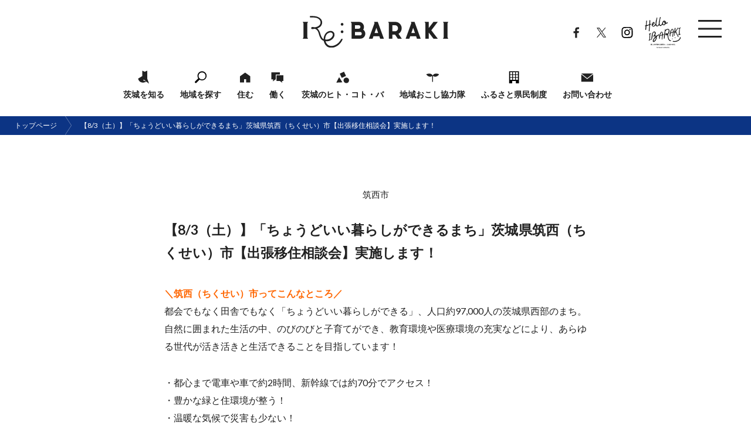

--- FILE ---
content_type: text/html; charset=UTF-8
request_url: https://iju-ibaraki.jp/areainfo/chikusei/23811.html
body_size: 6046
content:
<!DOCTYPE html>
<html lang="ja">
<head prefix="og: http://ogp.me/ns#">
<meta charset="UTF-8">
<meta http-equiv="X-UA-Compatible" content="IE=edge">
<title>【8/3（土）】「ちょうどいい暮らしができるまち」茨城県筑西（ちくせい）市【出張移住相談会】実施します！｜いばらき移住定住ポータルサイトRe:BARAKI</title>
<meta name="author" content="いばらき移住定住ポータルサイトRe:BARAKI">
<meta name="description" content="茨城県への移住定住を支援するポータルサイト。茨城の魅力的なヒト・コト・バをはじめ、空き家バンク、移住支援策などの情報を発信します。">
<meta name="viewport" content="width=device-width,initial-scale=1,user-scalable=yes">
<link rel="stylesheet" href="https://iju-ibaraki.jp/wp-content/themes/rebaraki2023/style.css?v2206" media="all">
<link rel="shortcut icon" href="https://iju-ibaraki.jp/favicon.ico">
<link rel="canonical" href="https://iju-ibaraki.jp/areainfo/chikusei/23811.html">
<meta name="format-detection" content="telephone=no">
<meta property="og:locale" content="ja_JP">
<meta property="og:type" content="article">
<meta property="og:site_name" content="いばらき移住定住ポータルサイトRe:BARAKI">
<!-- Global site tag (gtag.js) - Google Analytics -->
<script async src="https://www.googletagmanager.com/gtag/js?id=UA-130187416-1"></script>
<script>
  window.dataLayer = window.dataLayer || [];
  function gtag(){dataLayer.push(arguments);}
  gtag('js', new Date());

  gtag('config', 'UA-130187416-1');
</script>
<!-- Global site tag (gtag.js) - Google Analytics -->
<script async src="https://www.googletagmanager.com/gtag/js?id=UA-139566464-2"></script>
<script>
  window.dataLayer = window.dataLayer || [];
  function gtag(){dataLayer.push(arguments);}
  gtag('js', new Date());

  gtag('config', 'UA-139566464-2');
</script>
<!-- Global site tag (gtag.js) - Google Analytics -->
<script async src="https://www.googletagmanager.com/gtag/js?id=G-H4MMJ2BE11"></script>
<script>
  window.dataLayer = window.dataLayer || [];
  function gtag(){dataLayer.push(arguments);}
  gtag('js', new Date());

  gtag('config', 'G-H4MMJ2BE11');
</script>


<meta property="og:url" content="https://iju-ibaraki.jp/areainfo/chikusei/23811.html">
<meta property="og:image" content="https://iju-ibaraki.jp/wp-content/themes/rebaraki2023/img/ogp.jpg">
<meta property="og:image:width" content="1200">
<meta property="og:image:height" content="630">
<meta name="twitter:card" content="summary_large_image">
<meta name='robots' content='max-image-preview:large' />
<link rel='stylesheet' id='wp-block-library-css' href='https://iju-ibaraki.jp/wp-includes/css/dist/block-library/style.min.css?ver=6.4.3' type='text/css' media='all' />
<style id='classic-theme-styles-inline-css' type='text/css'>
/*! This file is auto-generated */
.wp-block-button__link{color:#fff;background-color:#32373c;border-radius:9999px;box-shadow:none;text-decoration:none;padding:calc(.667em + 2px) calc(1.333em + 2px);font-size:1.125em}.wp-block-file__button{background:#32373c;color:#fff;text-decoration:none}
</style>
<style id='global-styles-inline-css' type='text/css'>
body{--wp--preset--color--black: #000000;--wp--preset--color--cyan-bluish-gray: #abb8c3;--wp--preset--color--white: #ffffff;--wp--preset--color--pale-pink: #f78da7;--wp--preset--color--vivid-red: #cf2e2e;--wp--preset--color--luminous-vivid-orange: #ff6900;--wp--preset--color--luminous-vivid-amber: #fcb900;--wp--preset--color--light-green-cyan: #7bdcb5;--wp--preset--color--vivid-green-cyan: #00d084;--wp--preset--color--pale-cyan-blue: #8ed1fc;--wp--preset--color--vivid-cyan-blue: #0693e3;--wp--preset--color--vivid-purple: #9b51e0;--wp--preset--gradient--vivid-cyan-blue-to-vivid-purple: linear-gradient(135deg,rgba(6,147,227,1) 0%,rgb(155,81,224) 100%);--wp--preset--gradient--light-green-cyan-to-vivid-green-cyan: linear-gradient(135deg,rgb(122,220,180) 0%,rgb(0,208,130) 100%);--wp--preset--gradient--luminous-vivid-amber-to-luminous-vivid-orange: linear-gradient(135deg,rgba(252,185,0,1) 0%,rgba(255,105,0,1) 100%);--wp--preset--gradient--luminous-vivid-orange-to-vivid-red: linear-gradient(135deg,rgba(255,105,0,1) 0%,rgb(207,46,46) 100%);--wp--preset--gradient--very-light-gray-to-cyan-bluish-gray: linear-gradient(135deg,rgb(238,238,238) 0%,rgb(169,184,195) 100%);--wp--preset--gradient--cool-to-warm-spectrum: linear-gradient(135deg,rgb(74,234,220) 0%,rgb(151,120,209) 20%,rgb(207,42,186) 40%,rgb(238,44,130) 60%,rgb(251,105,98) 80%,rgb(254,248,76) 100%);--wp--preset--gradient--blush-light-purple: linear-gradient(135deg,rgb(255,206,236) 0%,rgb(152,150,240) 100%);--wp--preset--gradient--blush-bordeaux: linear-gradient(135deg,rgb(254,205,165) 0%,rgb(254,45,45) 50%,rgb(107,0,62) 100%);--wp--preset--gradient--luminous-dusk: linear-gradient(135deg,rgb(255,203,112) 0%,rgb(199,81,192) 50%,rgb(65,88,208) 100%);--wp--preset--gradient--pale-ocean: linear-gradient(135deg,rgb(255,245,203) 0%,rgb(182,227,212) 50%,rgb(51,167,181) 100%);--wp--preset--gradient--electric-grass: linear-gradient(135deg,rgb(202,248,128) 0%,rgb(113,206,126) 100%);--wp--preset--gradient--midnight: linear-gradient(135deg,rgb(2,3,129) 0%,rgb(40,116,252) 100%);--wp--preset--font-size--small: 13px;--wp--preset--font-size--medium: 20px;--wp--preset--font-size--large: 36px;--wp--preset--font-size--x-large: 42px;--wp--preset--spacing--20: 0.44rem;--wp--preset--spacing--30: 0.67rem;--wp--preset--spacing--40: 1rem;--wp--preset--spacing--50: 1.5rem;--wp--preset--spacing--60: 2.25rem;--wp--preset--spacing--70: 3.38rem;--wp--preset--spacing--80: 5.06rem;--wp--preset--shadow--natural: 6px 6px 9px rgba(0, 0, 0, 0.2);--wp--preset--shadow--deep: 12px 12px 50px rgba(0, 0, 0, 0.4);--wp--preset--shadow--sharp: 6px 6px 0px rgba(0, 0, 0, 0.2);--wp--preset--shadow--outlined: 6px 6px 0px -3px rgba(255, 255, 255, 1), 6px 6px rgba(0, 0, 0, 1);--wp--preset--shadow--crisp: 6px 6px 0px rgba(0, 0, 0, 1);}:where(.is-layout-flex){gap: 0.5em;}:where(.is-layout-grid){gap: 0.5em;}body .is-layout-flow > .alignleft{float: left;margin-inline-start: 0;margin-inline-end: 2em;}body .is-layout-flow > .alignright{float: right;margin-inline-start: 2em;margin-inline-end: 0;}body .is-layout-flow > .aligncenter{margin-left: auto !important;margin-right: auto !important;}body .is-layout-constrained > .alignleft{float: left;margin-inline-start: 0;margin-inline-end: 2em;}body .is-layout-constrained > .alignright{float: right;margin-inline-start: 2em;margin-inline-end: 0;}body .is-layout-constrained > .aligncenter{margin-left: auto !important;margin-right: auto !important;}body .is-layout-constrained > :where(:not(.alignleft):not(.alignright):not(.alignfull)){max-width: var(--wp--style--global--content-size);margin-left: auto !important;margin-right: auto !important;}body .is-layout-constrained > .alignwide{max-width: var(--wp--style--global--wide-size);}body .is-layout-flex{display: flex;}body .is-layout-flex{flex-wrap: wrap;align-items: center;}body .is-layout-flex > *{margin: 0;}body .is-layout-grid{display: grid;}body .is-layout-grid > *{margin: 0;}:where(.wp-block-columns.is-layout-flex){gap: 2em;}:where(.wp-block-columns.is-layout-grid){gap: 2em;}:where(.wp-block-post-template.is-layout-flex){gap: 1.25em;}:where(.wp-block-post-template.is-layout-grid){gap: 1.25em;}.has-black-color{color: var(--wp--preset--color--black) !important;}.has-cyan-bluish-gray-color{color: var(--wp--preset--color--cyan-bluish-gray) !important;}.has-white-color{color: var(--wp--preset--color--white) !important;}.has-pale-pink-color{color: var(--wp--preset--color--pale-pink) !important;}.has-vivid-red-color{color: var(--wp--preset--color--vivid-red) !important;}.has-luminous-vivid-orange-color{color: var(--wp--preset--color--luminous-vivid-orange) !important;}.has-luminous-vivid-amber-color{color: var(--wp--preset--color--luminous-vivid-amber) !important;}.has-light-green-cyan-color{color: var(--wp--preset--color--light-green-cyan) !important;}.has-vivid-green-cyan-color{color: var(--wp--preset--color--vivid-green-cyan) !important;}.has-pale-cyan-blue-color{color: var(--wp--preset--color--pale-cyan-blue) !important;}.has-vivid-cyan-blue-color{color: var(--wp--preset--color--vivid-cyan-blue) !important;}.has-vivid-purple-color{color: var(--wp--preset--color--vivid-purple) !important;}.has-black-background-color{background-color: var(--wp--preset--color--black) !important;}.has-cyan-bluish-gray-background-color{background-color: var(--wp--preset--color--cyan-bluish-gray) !important;}.has-white-background-color{background-color: var(--wp--preset--color--white) !important;}.has-pale-pink-background-color{background-color: var(--wp--preset--color--pale-pink) !important;}.has-vivid-red-background-color{background-color: var(--wp--preset--color--vivid-red) !important;}.has-luminous-vivid-orange-background-color{background-color: var(--wp--preset--color--luminous-vivid-orange) !important;}.has-luminous-vivid-amber-background-color{background-color: var(--wp--preset--color--luminous-vivid-amber) !important;}.has-light-green-cyan-background-color{background-color: var(--wp--preset--color--light-green-cyan) !important;}.has-vivid-green-cyan-background-color{background-color: var(--wp--preset--color--vivid-green-cyan) !important;}.has-pale-cyan-blue-background-color{background-color: var(--wp--preset--color--pale-cyan-blue) !important;}.has-vivid-cyan-blue-background-color{background-color: var(--wp--preset--color--vivid-cyan-blue) !important;}.has-vivid-purple-background-color{background-color: var(--wp--preset--color--vivid-purple) !important;}.has-black-border-color{border-color: var(--wp--preset--color--black) !important;}.has-cyan-bluish-gray-border-color{border-color: var(--wp--preset--color--cyan-bluish-gray) !important;}.has-white-border-color{border-color: var(--wp--preset--color--white) !important;}.has-pale-pink-border-color{border-color: var(--wp--preset--color--pale-pink) !important;}.has-vivid-red-border-color{border-color: var(--wp--preset--color--vivid-red) !important;}.has-luminous-vivid-orange-border-color{border-color: var(--wp--preset--color--luminous-vivid-orange) !important;}.has-luminous-vivid-amber-border-color{border-color: var(--wp--preset--color--luminous-vivid-amber) !important;}.has-light-green-cyan-border-color{border-color: var(--wp--preset--color--light-green-cyan) !important;}.has-vivid-green-cyan-border-color{border-color: var(--wp--preset--color--vivid-green-cyan) !important;}.has-pale-cyan-blue-border-color{border-color: var(--wp--preset--color--pale-cyan-blue) !important;}.has-vivid-cyan-blue-border-color{border-color: var(--wp--preset--color--vivid-cyan-blue) !important;}.has-vivid-purple-border-color{border-color: var(--wp--preset--color--vivid-purple) !important;}.has-vivid-cyan-blue-to-vivid-purple-gradient-background{background: var(--wp--preset--gradient--vivid-cyan-blue-to-vivid-purple) !important;}.has-light-green-cyan-to-vivid-green-cyan-gradient-background{background: var(--wp--preset--gradient--light-green-cyan-to-vivid-green-cyan) !important;}.has-luminous-vivid-amber-to-luminous-vivid-orange-gradient-background{background: var(--wp--preset--gradient--luminous-vivid-amber-to-luminous-vivid-orange) !important;}.has-luminous-vivid-orange-to-vivid-red-gradient-background{background: var(--wp--preset--gradient--luminous-vivid-orange-to-vivid-red) !important;}.has-very-light-gray-to-cyan-bluish-gray-gradient-background{background: var(--wp--preset--gradient--very-light-gray-to-cyan-bluish-gray) !important;}.has-cool-to-warm-spectrum-gradient-background{background: var(--wp--preset--gradient--cool-to-warm-spectrum) !important;}.has-blush-light-purple-gradient-background{background: var(--wp--preset--gradient--blush-light-purple) !important;}.has-blush-bordeaux-gradient-background{background: var(--wp--preset--gradient--blush-bordeaux) !important;}.has-luminous-dusk-gradient-background{background: var(--wp--preset--gradient--luminous-dusk) !important;}.has-pale-ocean-gradient-background{background: var(--wp--preset--gradient--pale-ocean) !important;}.has-electric-grass-gradient-background{background: var(--wp--preset--gradient--electric-grass) !important;}.has-midnight-gradient-background{background: var(--wp--preset--gradient--midnight) !important;}.has-small-font-size{font-size: var(--wp--preset--font-size--small) !important;}.has-medium-font-size{font-size: var(--wp--preset--font-size--medium) !important;}.has-large-font-size{font-size: var(--wp--preset--font-size--large) !important;}.has-x-large-font-size{font-size: var(--wp--preset--font-size--x-large) !important;}
.wp-block-navigation a:where(:not(.wp-element-button)){color: inherit;}
:where(.wp-block-post-template.is-layout-flex){gap: 1.25em;}:where(.wp-block-post-template.is-layout-grid){gap: 1.25em;}
:where(.wp-block-columns.is-layout-flex){gap: 2em;}:where(.wp-block-columns.is-layout-grid){gap: 2em;}
.wp-block-pullquote{font-size: 1.5em;line-height: 1.6;}
</style>
<link rel='stylesheet' id='UserAccessManagerLoginForm-css' href='https://iju-ibaraki.jp/wp-content/plugins/user-access-manager/assets/css/uamLoginForm.css?ver=2.2.11' type='text/css' media='screen' />
</head>

<body id="pagetop" class="pc">
<script src="https://embed.chatbot.digital.ricoh.com/ibarakikenseisaku/embed/chat.js"></script>


<div class="l-wrap">
<div class="l-container">

<header class="l-header">
<nav class="header__body">
<h1 class="header__logo">
<a href="https://iju-ibaraki.jp/">
<img src="https://iju-ibaraki.jp/wp-content/themes/rebaraki2023/img/header_logo.svg" alt="いばらき移住定住ポータルサイトRe:BARAKI">
<img src="https://iju-ibaraki.jp/wp-content/themes/rebaraki2023/img/header_logo_on.svg" alt="いばらき移住定住ポータルサイトRe:BARAKI" class="is-on">
</a>
</h1>
<ul class="header__nav ">
<li class="header__nav__item g_nav_ibaraki"><a href="https://iju-ibaraki.jp/ibaraki/">茨城を知る</a></li>
<li class="header__nav__item g_nav_area"><a href="https://iju-ibaraki.jp/area/">地域を探す</a></li>
<li class="header__nav__item g_nav_residence"><a href="https://iju-ibaraki.jp/residence/">住む</a></li>
<li class="header__nav__item g_nav_work"><a href="https://iju-ibaraki.jp/work/">働く</a></li>
<li class="header__nav__item g_nav_feature"><a href="https://iju-ibaraki.jp/feature/">茨城のヒト・コト・バ</a></li>
<li class="header__nav__item g_nav_kyouryoku"><a href="https://iju-ibaraki.jp/kyoryokutai/">地域おこし協力隊</a></li>
<li class="header__nav__item g_nav_corporate"><a href="https://iju-ibaraki.jp/ibaraki/kenmin/">ふるさと県民制度</a></li>
<li class="header__nav__item g_nav_contact"><a href="https://iju-ibaraki.jp/contact/">お問い合わせ</a></li>
</ul>
<ul class="header__nav__sub is-ico-a">
<li class="header__nav__sub__item"><a href="https://www.facebook.com/livingwithibaraki/" target="_blank">Facebook</a></li>
<li class="header__nav__sub__item"><a href="https://x.com/iju_ibaraki" target="_blank">X</a></li>
<li class="header__nav__sub__item"><a href="https://www.instagram.com/rebaraki_official/" target="_blank">Instagram</a></li>
<li class="header__nav__sub__item"><a href="https://www.instagram.com/hello_ibaraki/" target="_blank">HELLO IBARAKI</a></li>
</ul>
</nav>
</header>


<main class="l-main" id="main">
<article class="l-article">


<ul class="crumbs">
<li><a href="https://iju-ibaraki.jp/">トップページ</a></li>
  <li>【8/3（土）】「ちょうどいい暮らしができるまち」茨城県筑西（ちくせい）市【出張移住相談会】実施します！</li>

	
</ul>


<header class="info__header">
<p class="info__cat">
<a href="/ibaraki/area/chikusei">筑西市</a>
</p>
<h1 class="info__ttl">【8/3（土）】「ちょうどいい暮らしができるまち」茨城県筑西（ちくせい）市【出張移住相談会】実施します！</h1>
</header>

<div class="info__content">
<div>
<p><strong><span style="color: #ff6600">＼筑西（ちくせい）市ってこんなところ／</span><br />
</strong>都会でもなく田舎でもなく「ちょうどいい暮らしができる」、人口約97,000人の茨城県西部のまち。自然に囲まれた生活の中、のびのびと子育てができ、教育環境や医療環境の充実などにより、あらゆる世代が活き活きと生活できることを目指しています！</p>
<p>・都心まで電車や車で約2時間、新幹線では約70分でアクセス！<br />
・豊かな緑と住環境が整う！<br />
・温暖な気候で災害も少ない！<br />
・子育て世帯への支援が充実！<br />
・日本百名山の一つである筑波山を望める！</p>
<figure><img fetchpriority="high" decoding="async" class="lazyload" src="https://iju-ibaraki.jp/wp-content/uploads/2024/07/de21f9a5e8796b2df4170dad1cb9abea.jpg" alt="" width="1108" height="720" /></figure>
</div>
<div>
<p><strong><span style="color: #ff6600">＼こんな方にオススメ！／</span><br />
</strong>・都心近くで田舎暮らしがしたい！<br />
・自然が近くにある環境で生活したい！<br />
・のびのびと子育てしたい！<br />
・庭がある一戸建てに住みたい！<br />
・新鮮な野菜を毎日食べたい！<br />
・今の仕事を続けながら、地方で暮らしがしたい！<br />
・筑西市についてもっと知りたい！<br />
・地域おこし協力隊に興味がある！（シティプロモーション分野で募集中）</p>
</div>
<p><strong>■日程・開催時間</strong><br />
2024年8月3日（土）11時～16時　60分（目安）</p>
<p><strong>■開催場所</strong><br />
（会場参加）<br />
<a href="https://www.furusatokaiki.net/access/" target="_blank" rel="noopener noreferrer nofollow">東京交通会館8階ふるさと回帰支援センター（東京・有楽町）</a><br />
（オンライン参加）<br />
WEB会議システム「Zoom」</p>
<p><strong>お申込み・詳細は<a href="https://www.furusato-web.jp/event-info/p159338/">コチラ</a>をご覧ください！</strong></p>
<div>
<p><strong>筑西市の移住に関する情報や、先輩移住者の声は<a href="https://www.city.chikusei.lg.jp/page/dir003888.html">コチラ</a>から</strong></p>
</div>
</div>

<footer class="info__footer">
<p class="info__date"><time datetime="2024-07-12">2024.07.12</time></p>
</footer>

<ul class="btn is-pager is-info">
</ul>




</article>
</main>
</div>

<footer class="l-footer footer">
<div class="footer__body">
<div class="footer__wrap">
<div class="footer__contents">
<nav class="footer__item">
<div class="footer__nav">
<dl class="footer__nav__list">
<dd class="footer__nav__txt"><a href="https://iju-ibaraki.jp/">トップページ</a></dd>
<dd class="footer__nav__txt"><a href="https://iju-ibaraki.jp/information/">お知らせ</a></dd>
</dl>
<dl class="footer__nav__list">
<dt class="footer__nav__ttl"><a href="https://iju-ibaraki.jp/ibaraki/">茨城を知る</a></dt>
<dd class="footer__nav__txt"><a href="https://iju-ibaraki.jp/ibaraki/telework/">茨城でテレワーク</a></dd>
<dd class="footer__nav__txt"><a href="https://iju-ibaraki.jp/ibaraki/kenmin/">ふるさと県民制度</a></dd>
</dl>
	</dl>


	<dl class="footer__nav__list">
<dt class="footer__nav__ttl"><a href="https://iju-ibaraki.jp/area/">地域を探す</a></dt>
		<dd class="footer__nav__txt"><a href="https://iju-ibaraki.jp/area/support">市町村から探す</a></dd>

</dl>


<dl class="footer__nav__list">
<dt class="footer__nav__ttl"><a href="https://iju-ibaraki.jp/residence/">住む</a></dt>
<dd class="footer__nav__txt"><a href="https://iju-ibaraki.jp/residence/">空き家バンク</a></dd>
<dd class="footer__nav__txt"><a href="https://iju-ibaraki.jp/residence/emigrationreport">移住体験レポート</a></dd>
<dd class="footer__nav__txt"><a href="https://iju-ibaraki.jp/residence/info/">住まいを探す</a></dd>
<dd class="footer__nav__txt"><a href="https://iju-ibaraki.jp/residence/stay/">お試し移住</a></dd>
<dd class="footer__nav__txt"><a href="https://iju-ibaraki.jp/residence/emigration/">移住支援金</a></dd>

</dl>

</div>

<div class="footer__nav">

<dl class="footer__nav__list">
<dt class="footer__nav__ttl"><a href="https://iju-ibaraki.jp/work/">働く</a></dt>
<dd class="footer__nav__txt"><a href="https://iju-ibaraki.jp/work/">仕事を探す</a></dd>
<dd class="footer__nav__txt"><a href="https://iju-ibaraki.jp/work/place/">働く場所</a></dd>
</dl>


	<dl class="footer__nav__list">
<dt class="footer__nav__ttl"><a href="https://iju-ibaraki.jp/feature/">茨城のヒト・コト・バ</a></dt>
<dd class="footer__nav__txt"><a href="https://iju-ibaraki.jp/feature/category/people/">茨城のヒト</a></dd>
<dd class="footer__nav__txt"><a href="https://iju-ibaraki.jp/feature/category/things/">茨城のコト</a></dd>
<dd class="footer__nav__txt"><a href="https://iju-ibaraki.jp/feature/category/spots/">茨城のバ</a></dd>
</dl>

<dl class="footer__nav__list">
<dt class="footer__nav__ttl is-single"><a href="https://iju-ibaraki.jp/kyoryokutai/">地域おこし協力隊</a></dt>
</dl>

<dl class="footer__nav__list">
<dd class="footer__nav__txt"><a href="https://iju-ibaraki.jp/privacypolicy/">プライバシーポリシー</a></dd>
<dd class="footer__nav__txt"><a href="https://www.facebook.com/livingwithibaraki/" target="_blank">Facebook</a></dd>
<dd class="footer__nav__txt"><a href="https://x.com/iju_ibaraki" target="_blank">X</a></dd>
<dd class="footer__nav__txt"><a href="https://www.instagram.com/rebaraki_official/" target="_blank">Instagram</a></dd>
<dd class="footer__nav__txt"><a href="https://www.instagram.com/hello_ibaraki/" target="_blank">HELLO IBARAKI</a></dd>
<dd class="footer__nav__txt"><a href="https://iju-ibaraki.jp/ibarakichat/" target="_blank">LINEで気軽に移住相談</a></dd>
</dl>
</div>
</nav>
<div class="footer__item">
<p class="footer__logo"><a href="https://iju-ibaraki.jp/"><img src="https://iju-ibaraki.jp/wp-content/themes/rebaraki2023/img/footer_logo.svg" alt="Re:BARAKI"></a></p>
<p class="footer__cap">いばらき移住定住ポータルサイト Re:BARAKI</p>
<dl class="footer__summary">
<dt class="footer__summary__ttl">いばらき移住・二地域居住推進協議会</dt>
<dd class="footer__summary__txt">茨城県 政策企画部 計画推進課 移住推進G</dd>
<dd class="footer__summary__txt">〒310-8555 茨城県水戸市笠原町978-6</dd>
<dd class="footer__summary__txt">TEL 029-301-2536</dd>
</dl>
<p class="footer__btn is-footer">
<a href="https://iju-ibaraki.jp/contact/">お問い合わせ</a>
</p>
</div>
</div>
<ul class="footer__bnr">
<li class="footer__bnr__item"><a href="https://batonz.jp/lp/ibaraki_mirai_matching/" target="_blank"><img src="https://iju-ibaraki.jp/wp-content/uploads/2024/07/ibaraki_hiyo_520x130.png" alt="いばらき未来マッチング" class="lazyload"></a></li>
<li class="footer__bnr__item"><a href="https://joinus-ibaraki.jp" target="_blank"><img src="https://iju-ibaraki.jp/wp-content/uploads/2022/06/joinus_bnn_mini.jpg" alt="JOIN US IBARAKI" class="lazyload"></a></li>
<li class="footer__bnr__item"><a href="http://www.pref.ibaraki.jp" target="_blank"><img src="https://iju-ibaraki.jp/wp-content/uploads/2018/11/bnr1.png" alt="茨城県" class="lazyload"></a></li>
<li class="footer__bnr__item"><a href="https://www.ibaraki-challenge.jp/" target="_blank"><img src="https://iju-ibaraki.jp/wp-content/uploads/2021/11/396c145190731d4fc545e1d1d2869510-1.jpg" alt="いばらき就職チャレンジナビ" class="lazyload"></a></li>
<li class="footer__bnr__item"><a href="https://new-tsukuba.jp/" target="_blank"><img src="https://iju-ibaraki.jp/wp-content/uploads/2022/12/bnr_tsukuba.png" alt="新つくば" class="lazyload"></a></li>
</ul>
<p class="footer__copyright"><small>Copyright © 2026 Re:BARAKI All Rights Reserved.</small></p>
<p class="footer__pagetop"><a href="#pagetop">ページの上部に戻る</a></p>
</div>
</div>
</footer>

<div class="sp__btn js-sp">
<div class="sp__btn__body">
<span class="sp__btn__line"></span>
<span class="sp__btn__line"></span>
<span class="sp__btn__line"></span>
</div>
</div>

<div class="sp__menu " id="js-sp-menu">
<div class="sp__menu__body">
<nav>
<ul class="sp__nav">
<li class="sp__nav__item"><a href="https://iju-ibaraki.jp/">トップページ</a></li>
<li class="sp__nav__item"><a href="https://iju-ibaraki.jp/information/">お知らせ</a></li>
<li class="sp__nav__item"><a href="https://iju-ibaraki.jp/ibaraki/">茨城を知る</a></li>
<li class="sp__nav__item"><a href="https://iju-ibaraki.jp/area/">地域を探す</a></li>
<li class="sp__nav__item"><a href="https://iju-ibaraki.jp/residence/">住む</a></li>
<li class="sp__nav__item"><a href="https://iju-ibaraki.jp/work/">働く</a></li>
<li class="sp__nav__item"><a href="https://iju-ibaraki.jp/feature/">茨城のヒト・コト・バ</a></li>
<li class="sp__nav__item"><a href="https://iju-ibaraki.jp/kyoryokutai/">地域おこし協力隊</a></li>
<li class="sp__nav__item"><a href="https://iju-ibaraki.jp/ibaraki/kenmin/">ふるさと県民制度</a></li>
<li class="sp__nav__item"><a href="https://iju-ibaraki.jp/contact/">お問い合わせ</a></li>
<li class="sp__nav__item"><a href="https://x.com/iju_ibaraki" target="_blank">X</a></li>
<li class="sp__nav__item"><a href="https://www.facebook.com/livingwithibaraki/" target="_blank">Facebook</a></li>
<li class="sp__nav__item"><a href="https://www.instagram.com/rebaraki_official/" target="_blank">Instagram</a></li>
<li class="sp__nav__item"><a href="https://www.instagram.com/hello_ibaraki/" target="_blank">HELLO IBARAKI</a></li>
<li class="sp__nav__item"><a href="https://iju-ibaraki.jp/ibarakichat/" target="_blank">LINEで気軽に移住相談</a></li>
</ul>
</nav>
</div>
</div>
</div>
<script src="https://iju-ibaraki.jp/wp-content/themes/rebaraki2023/js/vendor.js?v2003"></script>
<script src="https://iju-ibaraki.jp/wp-content/themes/rebaraki2023/js/script.js?v2003"></script>
</body>
</html>


--- FILE ---
content_type: image/svg+xml
request_url: https://iju-ibaraki.jp/wp-content/themes/rebaraki2023/img/g_nav_area.svg
body_size: 421
content:
<?xml version="1.0" encoding="utf-8"?>
<!-- Generator: Adobe Illustrator 26.0.2, SVG Export Plug-In . SVG Version: 6.00 Build 0)  -->
<svg version="1.1" id="レイヤー_1" xmlns="http://www.w3.org/2000/svg" xmlns:xlink="http://www.w3.org/1999/xlink" x="0px"
	 y="0px" width="23px" height="23px" viewBox="0 0 23 23" style="enable-background:new 0 0 23 23;" xml:space="preserve">
<g>
	<path d="M13.86,16.98c-4.21,0-7.77-3.56-7.77-7.77c0-4.21,3.56-7.77,7.77-7.77s7.77,3.56,7.77,7.77
		C21.47,13.59,18.07,16.98,13.86,16.98z M13.86,3.39c-3.24,0-5.99,2.59-5.99,5.99c0,3.24,2.59,5.99,5.99,5.99
		c3.24,0,5.99-2.59,5.99-5.99C19.69,5.98,17.1,3.39,13.86,3.39z"/>
	<path d="M3.18,21.52c-0.49,0-0.81-0.16-1.13-0.49c-0.65-0.65-0.65-1.62,0-2.27l5.02-5.02c0.65-0.65,1.62-0.65,2.27,0
		c0.65,0.65,0.65,1.62,0,2.27l-5.02,5.02C3.99,21.35,3.66,21.52,3.18,21.52z"/>
</g>
</svg>


--- FILE ---
content_type: image/svg+xml
request_url: https://iju-ibaraki.jp/wp-content/themes/rebaraki2023/img/g_nav_residence.svg
body_size: 312
content:
<?xml version="1.0" encoding="utf-8"?>
<!-- Generator: Adobe Illustrator 26.0.2, SVG Export Plug-In . SVG Version: 6.00 Build 0)  -->
<svg version="1.1" id="レイヤー_1" xmlns="http://www.w3.org/2000/svg" xmlns:xlink="http://www.w3.org/1999/xlink" x="0px"
	 y="0px" width="23px" height="23px" viewBox="0 0 23 23" style="enable-background:new 0 0 23 23;" xml:space="preserve">
<style type="text/css">
	.st0{fill:#212121;}
</style>
<g>
	<polygon class="st0" points="11.31,3.71 2.61,9.91 2.61,20.61 9.51,20.61 9.51,14.91 13.11,14.91 13.11,20.61 20.01,20.61 
		20.01,9.91 	"/>
</g>
</svg>


--- FILE ---
content_type: image/svg+xml
request_url: https://iju-ibaraki.jp/wp-content/themes/rebaraki2023/img/g_nav_kyouryoku.svg
body_size: 355
content:
<?xml version="1.0" encoding="utf-8"?>
<!-- Generator: Adobe Illustrator 26.0.3, SVG Export Plug-In . SVG Version: 6.00 Build 0)  -->
<svg version="1.1" id="レイヤー_1" xmlns="http://www.w3.org/2000/svg" xmlns:xlink="http://www.w3.org/1999/xlink" x="0px"
	 y="0px" width="23px" height="23px" viewBox="0 0 23 23" style="enable-background:new 0 0 23 23;" xml:space="preserve">
<style type="text/css">
	.st0{fill:#212121;}
</style>
<g>
	<g>
		<path class="st0" d="M12.1,9c0,0-2.5-6.2-11.1-2.4C1,6.6,5.5,13.9,12.1,9z"/>
		<path class="st0" d="M11.8,9c0,0,2.5-6.2,11.1-2.4C22.9,6.6,18.4,13.9,11.8,9z"/>
		<rect x="11.1" y="9" class="st0" width="1.4" height="10.5"/>
	</g>
</g>
</svg>


--- FILE ---
content_type: image/svg+xml
request_url: https://iju-ibaraki.jp/wp-content/themes/rebaraki2023/img/g_nav_sns_facebook.svg
body_size: 409
content:
<?xml version="1.0" encoding="utf-8"?>
<!-- Generator: Adobe Illustrator 27.4.1, SVG Export Plug-In . SVG Version: 6.00 Build 0)  -->
<svg version="1.1" id="レイヤー_1" xmlns="http://www.w3.org/2000/svg" xmlns:xlink="http://www.w3.org/1999/xlink" x="0px"
	 y="0px" viewBox="0 0 23 23" style="enable-background:new 0 0 23 23;" xml:space="preserve">
<style type="text/css">
	.st0{fill:#212121;}
</style>
<g>
	<path class="st0" d="M9.7,20.6v-8.2l0,0l0,0l0,0H6.9V9.2h2.8V6.8c0-0.9,0.2-1.6,0.5-2.2c0,0,0,0,0-0.1s0.1-0.2,0.2-0.3l0.1-0.1
		c0-0.1,0.1-0.1,0.1-0.2l0.1-0.1c0.1-0.1,0.1-0.1,0.2-0.2c0,0,0.1,0,0.1-0.1c0.1-0.1,0.1-0.1,0.2-0.2l0,0c0.7-0.5,1.6-0.8,2.7-0.8
		c1.2,0,2.2,0.1,2.5,0.1v2.9h-1.8c-1.3,0-1.6,0.6-1.6,1.6v2l0,0l0,0l0,0h2.9h0.3l-0.4,3.2H13l0,0l0,0l0,0v8.2l0,0L9.7,20.6L9.7,20.6
		z"/>
</g>
</svg>
